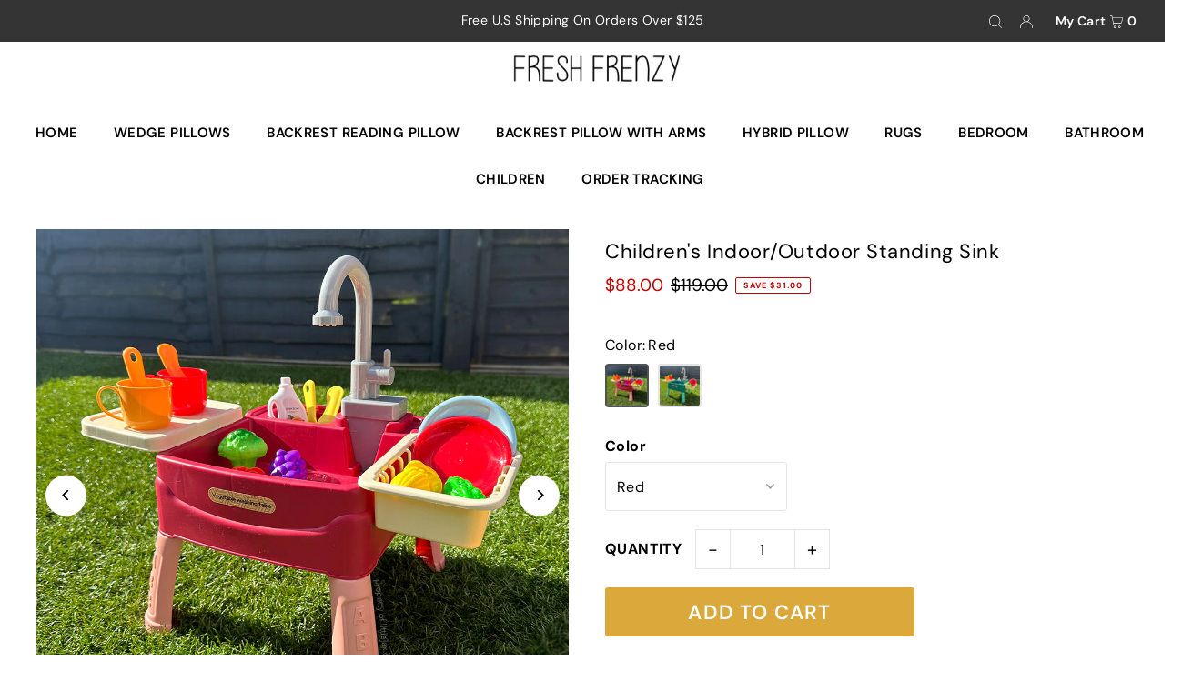

--- FILE ---
content_type: text/html; charset=utf-8
request_url: https://freshfrenzy.co/products/childrens-indoor-outdoor-standing-sink?view=listing
body_size: 592
content:



<template data-html="listing">

  <div class="ci">

  


  
    
  
    
  
    
  
    
  
    
  
    
  
    
  

  
    <div class="sale-item sale-item--amount icn">
      <span class="icn__inner">
        
            
              
              Save $31.00
            
          
      </span>
    </div><!-- /.sale-item -->
  


  <div class="prod-image image_natural">
    <a href="/products/childrens-indoor-outdoor-standing-sink" title="Children&#39;s Indoor/Outdoor Standing Sink">
    
        <div class="reveal">
          
            


<div class="box-ratio " style="padding-bottom: 100.0%;">
  <img src="//freshfrenzy.co/cdn/shop/files/Red-sink---ww.jpg?v=1710587635&amp;width=700" alt="Children&#39;s Indoor/Outdoor Standing Sink" srcset="//freshfrenzy.co/cdn/shop/files/Red-sink---ww.jpg?v=1710587635&amp;width=200 200w, //freshfrenzy.co/cdn/shop/files/Red-sink---ww.jpg?v=1710587635&amp;width=300 300w, //freshfrenzy.co/cdn/shop/files/Red-sink---ww.jpg?v=1710587635&amp;width=400 400w, //freshfrenzy.co/cdn/shop/files/Red-sink---ww.jpg?v=1710587635&amp;width=500 500w, //freshfrenzy.co/cdn/shop/files/Red-sink---ww.jpg?v=1710587635&amp;width=600 600w, //freshfrenzy.co/cdn/shop/files/Red-sink---ww.jpg?v=1710587635&amp;width=700 700w" width="700" height="700" loading="lazy" sizes="(min-width: 1601px) 2000px,(min-width: 768px) and (max-width: 1600px) 1200px,(max-width: 767px) 100vw, 900px">
</div>
<noscript><img src="//freshfrenzy.co/cdn/shop/files/Red-sink---ww.jpg?v=1710587635&amp;width=700" alt="Children&#39;s Indoor/Outdoor Standing Sink" srcset="//freshfrenzy.co/cdn/shop/files/Red-sink---ww.jpg?v=1710587635&amp;width=352 352w, //freshfrenzy.co/cdn/shop/files/Red-sink---ww.jpg?v=1710587635&amp;width=700 700w" width="700" height="700"></noscript>

          
          
            <div class="hidden">
              
              


<div class="box-ratio " style="padding-bottom: 100.0%;">
  <img src="//freshfrenzy.co/cdn/shop/files/blue-with-water-ww.jpg?v=1710587634&amp;width=700" alt="Children&#39;s Indoor/Outdoor Standing Sink" srcset="//freshfrenzy.co/cdn/shop/files/blue-with-water-ww.jpg?v=1710587634&amp;width=200 200w, //freshfrenzy.co/cdn/shop/files/blue-with-water-ww.jpg?v=1710587634&amp;width=300 300w, //freshfrenzy.co/cdn/shop/files/blue-with-water-ww.jpg?v=1710587634&amp;width=400 400w, //freshfrenzy.co/cdn/shop/files/blue-with-water-ww.jpg?v=1710587634&amp;width=500 500w, //freshfrenzy.co/cdn/shop/files/blue-with-water-ww.jpg?v=1710587634&amp;width=600 600w, //freshfrenzy.co/cdn/shop/files/blue-with-water-ww.jpg?v=1710587634&amp;width=700 700w" width="700" height="700" loading="lazy" sizes="(min-width: 1601px) 2000px,(min-width: 768px) and (max-width: 1600px) 1200px,(max-width: 767px) 100vw, 900px">
</div>
<noscript><img src="//freshfrenzy.co/cdn/shop/files/blue-with-water-ww.jpg?v=1710587634&amp;width=700" alt="Children&#39;s Indoor/Outdoor Standing Sink" srcset="//freshfrenzy.co/cdn/shop/files/blue-with-water-ww.jpg?v=1710587634&amp;width=352 352w, //freshfrenzy.co/cdn/shop/files/blue-with-water-ww.jpg?v=1710587634&amp;width=700 700w" width="700" height="700"></noscript>

            </div><!-- /.hidden -->
          
        </div><!-- /.reveal --></a>
    
  </div>
</div>

<div class="product-details">
  <a href="/products/childrens-indoor-outdoor-standing-sink" class="js-product-details-link">
    
    <h3>Children's Indoor/Outdoor Standing Sink</h3>
  </a>

  

  
<div class="price price--listing price--on-sale "
><dl class="price__regular">
    <dt>
      <span class="visually-hidden visually-hidden--inline">Regular</span>
    </dt>
    <dd>
      <span class="price-item price-item--regular">$88.00
</span>
    </dd>
  </dl>
  <dl class="price__sale">
    <dt>
      <span class="visually-hidden visually-hidden--inline">Sale</span>
    </dt>
    <dd>
      <span class="price-item price-item--sale">$88.00
</span>
    </dd>
    <dt>
      <span class="visually-hidden visually-hidden--inline">Regular</span>
    </dt>
    <dd>
      <s class="price-item price-item--regular">
        $119.00
      </s>
    </dd>
  </dl>
  <div class="price__badges">
    <span class="price__badge price__badge--sold-out">
      <span>Sold Out</span>
    </span>
  </div>
  <dl class="price__unit">
    <dt>
      <span class="visually-hidden visually-hidden--inline">Unit Price</span>
    </dt>
    <dd class="price-unit-price"><span></span><span aria-hidden="true">/</span><span class="visually-hidden">per&nbsp;</span><span></span></dd>
  </dl>
</div>

<div class="loox-rating" data-id="6635086479463" data-rating="5.0" data-raters="9"></div><div class="product_listing_options">

  </div>
 

</div>


</template>


--- FILE ---
content_type: text/css
request_url: https://heybloom.app/fontawesome%2Fv2%2Fcss%2Flight.css
body_size: 123
content:
/*!
 * Font Awesome Pro 6.4.0 by @fontawesome - https://fontawesome.com
 * License - https://fontawesome.com/license (Commercial License)
 * Copyright 2023 Fonticons, Inc.
 */
:root,
:host {
  --fa-style-family-classic: "Font Awesome 6 Pro";
  --fa-font-light: normal 300 1em/1 "Font Awesome 6 Pro";
}

@font-face {
  font-family: "Font Awesome 6 Pro";
  font-style: normal;
  font-weight: 300;
  font-display: block;
  src: url("/fontawesome%2Fv2%2Fwebfonts%2Ffa-light-300.woff2") format("woff2"),
    url("/fontawesome%2Fv2%2Fwebfonts%2Ffa-light-300.ttf") format("truetype");
}

.fal,
.fa-light {
  font-weight: 300;
}


--- FILE ---
content_type: text/json
request_url: https://conf.config-security.com/model
body_size: 88
content:
{"title":"recommendation AI model (keras)","structure":"release_id=0x28:20:5c:36:30:7d:2d:42:5f:74:3f:65:40:40:28:6a:50:45:5e:75:76:23:30:5b:51:2e:50:5e:46;keras;nuus7c5qglo9dvgre4b1kcjx0wbvs6lvuvtt3u9t7qlx5oe8l2p4xokslbmky2ywlv10frl1","weights":"../weights/28205c36.h5","biases":"../biases/28205c36.h5"}

--- FILE ---
content_type: text/javascript; charset=utf-8
request_url: https://freshfrenzy.co/products/childrens-indoor-outdoor-standing-sink.js
body_size: 1808
content:
{"id":6635086479463,"title":"Children's Indoor\/Outdoor Standing Sink","handle":"childrens-indoor-outdoor-standing-sink","description":"\u003ch2\u003eEndless hours of fun with our hugely popular standing sink.\u003c\/h2\u003e\n\u003cp\u003e\u003cmeta charset=\"utf-8\"\u003e\u003cimg alt=\"\" src=\"https:\/\/cdn.shopify.com\/s\/files\/1\/0013\/1478\/3290\/files\/SINKVIDEO-ezgif.com-optimize.gif?v=1710587616\" width=\"380\" height=\"380\" data-mce-fragment=\"1\" data-mce-src=\"https:\/\/cdn.shopify.com\/s\/files\/1\/0013\/1478\/3290\/files\/SINKVIDEO-ezgif.com-optimize.gif?v=1710587616\"\u003e\u003cbr\u003e\u003c\/p\u003e\n\u003ch2\u003e\n\u003cstrong\u003eKey Benefits\u003c\/strong\u003e\u003cbr\u003e\n\u003c\/h2\u003e\n\u003cp\u003e\u003cstrong\u003e\u003cmeta charset=\"utf-8\"\u003e✅\u003cspan\u003e \u003c\/span\u003e\u003c\/strong\u003e\u003cstrong\u003eFully Functional Faucet - \u003c\/strong\u003e Simply fill up the sink with water and let the magic happen! The battery powered faucet cycles the water through, giving your little one and endless cycle of water to play with.\u003c\/p\u003e\n\u003cp\u003e\u003cstrong\u003e\u003cmeta charset=\"utf-8\"\u003e✅ \u003c\/strong\u003e\u003cstrong\u003eSuitable Indoors \u0026amp; Outdoors - \u003c\/strong\u003ePerfect for warm summer days outside as well as a great addition to a playroom. Can be used all year round.\u003c\/p\u003e\n\u003cp\u003e\u003cmeta charset=\"utf-8\"\u003e\u003cstrong\u003e\u003cmeta charset=\"utf-8\"\u003e✅ Includes 19 Extra Accessories - \u003c\/strong\u003eReady to use straight out of the box, this sink comes with 19 extra accessories such as dishes, utensils and food. \u003c\/p\u003e\n\u003cp\u003e\u003cmeta charset=\"utf-8\"\u003e\u003cstrong\u003e\u003cmeta charset=\"utf-8\"\u003e✅ Removable Legs - \u003c\/strong\u003eYour child may want to use the sink on a kitchen table or hard work surface. Simply remove the legs from the sink, making it ready to use on any surface.\u003c\/p\u003e\n\u003cp\u003e\u003cimg alt=\"\" src=\"https:\/\/cdn.shopify.com\/s\/files\/1\/0013\/1478\/3290\/files\/blue-with-water-ww.jpg?v=1710587634\" width=\"380\" height=\"380\"\u003e\u003c\/p\u003e\n\u003cp\u003e\u003cspan style=\"font-family: -apple-system, BlinkMacSystemFont, 'San Francisco', 'Segoe UI', Roboto, 'Helvetica Neue', sans-serif; font-size: 0.875rem;\"\u003eRequires 2x AA batteries (not included)\u003c\/span\u003e\u003cbr\u003e\u003c\/p\u003e\n\u003cp\u003e \u003c\/p\u003e\n\u003ch2\u003eSomething to dry their hands... and dishes!\u003c\/h2\u003e\n\u003cp\u003eMatching set of mini tea towels \u003ca href=\"https:\/\/freshfrenzy.co\/products\/childrens-mini-cotton-dish-towel-set-5-pack\"\u003e\u003cspan style=\"color: #00aaff;\"\u003e\u003cstrong\u003eavailable here. \u003c\/strong\u003e\u003c\/span\u003e\u003c\/a\u003e\u003c\/p\u003e\n\u003cp\u003e\u003cspan style=\"color: #00aaff;\"\u003e\u003cimg alt=\"\" src=\"https:\/\/cdn.shopify.com\/s\/files\/1\/0462\/6094\/5048\/files\/mini-tea-towles.png?v=1712176864\" width=\"267\" height=\"267\"\u003e\u003c\/span\u003e\u003c\/p\u003e\n\u003cp\u003e\u003cspan style=\"color: #000000;\"\u003eHeight: 37cm (14.5 inches)\u003c\/span\u003e\u003c\/p\u003e\n\u003cp\u003e\u003cspan style=\"color: #000000;\"\u003eDepth: 29cm (11.5 inches)\u003c\/span\u003e\u003c\/p\u003e\n\u003cp\u003e\u003cspan style=\"color: #000000;\"\u003eWidth: 44cm (17.3 inches)\u003c\/span\u003e\u003c\/p\u003e","published_at":"2022-01-30T22:44:31+00:00","created_at":"2022-01-30T22:27:29+00:00","vendor":"Fresh Frenzy","type":"","tags":[],"price":8800,"price_min":8800,"price_max":8800,"available":true,"price_varies":false,"compare_at_price":11900,"compare_at_price_min":11900,"compare_at_price_max":11900,"compare_at_price_varies":false,"variants":[{"id":39618433712231,"title":"Red","option1":"Red","option2":null,"option3":null,"sku":"46032303-a","requires_shipping":true,"taxable":false,"featured_image":{"id":31623707230311,"product_id":6635086479463,"position":1,"created_at":"2024-03-16T11:13:53+00:00","updated_at":"2024-03-16T11:13:55+00:00","alt":null,"width":1000,"height":1000,"src":"https:\/\/cdn.shopify.com\/s\/files\/1\/0013\/1478\/3290\/files\/Red-sink---ww.jpg?v=1710587635","variant_ids":[39618433712231]},"available":true,"name":"Children's Indoor\/Outdoor Standing Sink - Red","public_title":"Red","options":["Red"],"price":8800,"weight":0,"compare_at_price":11900,"inventory_management":"shopify","barcode":"","featured_media":{"alt":null,"id":24465712414823,"position":1,"preview_image":{"aspect_ratio":1.0,"height":1000,"width":1000,"src":"https:\/\/cdn.shopify.com\/s\/files\/1\/0013\/1478\/3290\/files\/Red-sink---ww.jpg?v=1710587635"}},"quantity_rule":{"min":1,"max":null,"increment":1},"quantity_price_breaks":[],"requires_selling_plan":false,"selling_plan_allocations":[]},{"id":39618433744999,"title":"Green","option1":"Green","option2":null,"option3":null,"sku":"3","requires_shipping":true,"taxable":false,"featured_image":{"id":31623707099239,"product_id":6635086479463,"position":2,"created_at":"2024-03-16T11:13:53+00:00","updated_at":"2024-03-16T11:13:54+00:00","alt":null,"width":1000,"height":1000,"src":"https:\/\/cdn.shopify.com\/s\/files\/1\/0013\/1478\/3290\/files\/blue-with-water-ww.jpg?v=1710587634","variant_ids":[39618433744999]},"available":true,"name":"Children's Indoor\/Outdoor Standing Sink - Green","public_title":"Green","options":["Green"],"price":8800,"weight":0,"compare_at_price":null,"inventory_management":"shopify","barcode":"","featured_media":{"alt":null,"id":24465712447591,"position":2,"preview_image":{"aspect_ratio":1.0,"height":1000,"width":1000,"src":"https:\/\/cdn.shopify.com\/s\/files\/1\/0013\/1478\/3290\/files\/blue-with-water-ww.jpg?v=1710587634"}},"quantity_rule":{"min":1,"max":null,"increment":1},"quantity_price_breaks":[],"requires_selling_plan":false,"selling_plan_allocations":[]}],"images":["\/\/cdn.shopify.com\/s\/files\/1\/0013\/1478\/3290\/files\/Red-sink---ww.jpg?v=1710587635","\/\/cdn.shopify.com\/s\/files\/1\/0013\/1478\/3290\/files\/blue-with-water-ww.jpg?v=1710587634","\/\/cdn.shopify.com\/s\/files\/1\/0013\/1478\/3290\/files\/blue-sink---ww.jpg?v=1710587635"],"featured_image":"\/\/cdn.shopify.com\/s\/files\/1\/0013\/1478\/3290\/files\/Red-sink---ww.jpg?v=1710587635","options":[{"name":"Color","position":1,"values":["Red","Green"]}],"url":"\/products\/childrens-indoor-outdoor-standing-sink","media":[{"alt":null,"id":24465712414823,"position":1,"preview_image":{"aspect_ratio":1.0,"height":1000,"width":1000,"src":"https:\/\/cdn.shopify.com\/s\/files\/1\/0013\/1478\/3290\/files\/Red-sink---ww.jpg?v=1710587635"},"aspect_ratio":1.0,"height":1000,"media_type":"image","src":"https:\/\/cdn.shopify.com\/s\/files\/1\/0013\/1478\/3290\/files\/Red-sink---ww.jpg?v=1710587635","width":1000},{"alt":null,"id":24465712447591,"position":2,"preview_image":{"aspect_ratio":1.0,"height":1000,"width":1000,"src":"https:\/\/cdn.shopify.com\/s\/files\/1\/0013\/1478\/3290\/files\/blue-with-water-ww.jpg?v=1710587634"},"aspect_ratio":1.0,"height":1000,"media_type":"image","src":"https:\/\/cdn.shopify.com\/s\/files\/1\/0013\/1478\/3290\/files\/blue-with-water-ww.jpg?v=1710587634","width":1000},{"alt":null,"id":24465712480359,"position":3,"preview_image":{"aspect_ratio":1.0,"height":1000,"width":1000,"src":"https:\/\/cdn.shopify.com\/s\/files\/1\/0013\/1478\/3290\/files\/blue-sink---ww.jpg?v=1710587635"},"aspect_ratio":1.0,"height":1000,"media_type":"image","src":"https:\/\/cdn.shopify.com\/s\/files\/1\/0013\/1478\/3290\/files\/blue-sink---ww.jpg?v=1710587635","width":1000}],"requires_selling_plan":false,"selling_plan_groups":[]}